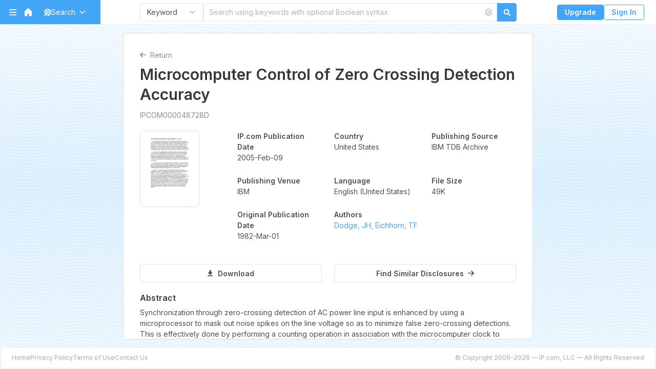

--- FILE ---
content_type: text/html
request_url: https://priorart.ip.com/IPCOM/000048728/Microcomputer-Control-of-Zero-Crossing-Detection-Accuracy
body_size: 807
content:
<!DOCTYPE html>
<html lang="en">
<head>
    <meta charset="UTF-8">
    <link rel="icon" href="/favicon.ico">
    <!--    <meta name="viewport" content="width=device-width, initial-scale=1.0">-->
    <meta http-equiv="X-UA-Compatible" content="IE=edge">
    <meta name="viewport" content="width=device-width, initial-scale=1, shrink-to-fit=no">
    <meta name="robots" content="noindex,nofollow">
    <link rel="preconnect" href="https://fonts.gstatic.com/">
    <link rel="preconnect" href="https://fonts.googleapis.com">
    <!-- Google Tag Manager -->
    <script>(function(w,d,s,l,i){w[l]=w[l]||[];w[l].push({'gtm.start':
    new Date().getTime(),event:'gtm.js'});var f=d.getElementsByTagName(s)[0],
    j=d.createElement(s),dl=l!='dataLayer'?'&l='+l:'';j.async=true;j.src=
    'https://www.googletagmanager.com/gtm.js?id='+i+dl;f.parentNode.insertBefore(j,f);
    })(window,document,'script','dataLayer','GTM-KM7QFQQS');</script>
    <!-- End Google Tag Manager -->    
    <link rel="stylesheet preload prefetch" href="https://fonts.googleapis.com/css2?family=Inter:wght@300;400;500;600&display=swap" as="style">
    <link rel="stylesheet preload prefetch" href="https://fonts.googleapis.com/css2?family=Gelasio:wght@400;500;600&display=swap" as="style">
    <link rel="stylesheet preload prefetch" href="https://fonts.googleapis.com/css?family=Poppins:300,400,500,600|Roboto+Mono&display=swap" as="style">
    <title>InnovationQ&trade; Powered by IP.com Prior Art Database</title>
  <script type="module" crossorigin src="/assets/index-DK2Pqz3F.js"></script>
  <link rel="stylesheet" crossorigin href="/assets/index-DvqwM6FS.css">
</head>
<body>
<div id="app"></div>
</body>
</html>
